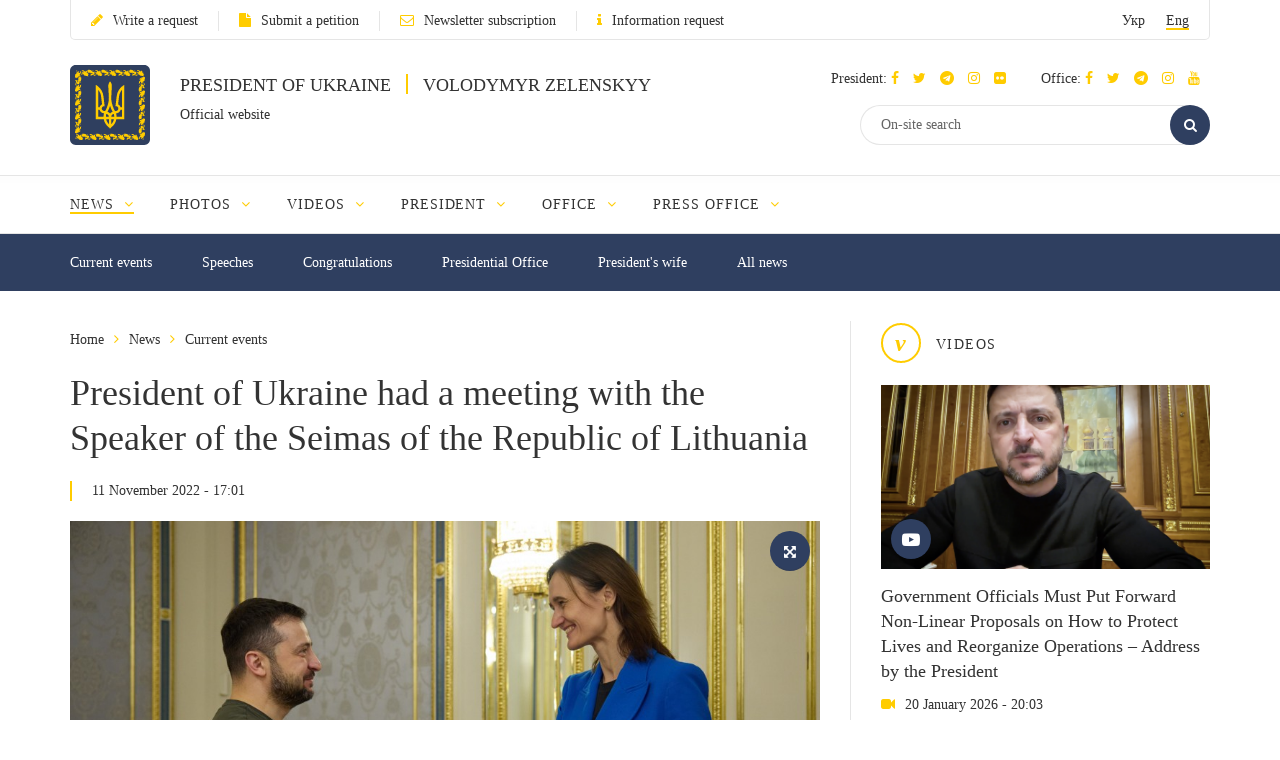

--- FILE ---
content_type: text/html; charset=UTF-8
request_url: https://www.president.gov.ua/en/news/prezident-ukrayini-proviv-zustrich-zi-spikerom-sejmasu-litov-79097
body_size: 10936
content:
<!DOCTYPE html>
<html lang="en">
    <head>
        <meta charset="utf-8">
        <meta http-equiv="X-UA-Compatible" content="IE=edge">
        <meta name="viewport" content="width=device-width, initial-scale=1">
        <meta content='true' name='HandheldFriendly'/>
        <meta content='width' name='MobileOptimized'/>
        <meta content='yes' name='apple-mobile-web-app-capable'/>
        <title>President of Ukraine had a meeting with the Speaker of the Seimas of the Republic of Lithuania — Official website of the President of Ukraine</title>

        <meta name="description" content="The Head of State thanked the Republic of Lithuania for consistent political, financial, humanitarian support and defense assistance to our country since the first days of the full-scale war with Russia.">
        <meta name="keywords" content="">

        <meta property="og:image" content="https://www.president.gov.ua/storage/j-image-storage/28/66/49/3af9aaa220317fd0f5c4e11ddb0210e7_1668169653_large.png" />
        <meta property="og:image" content="https://www.president.gov.ua/images/logo_for_social.png" />
        <meta property="og:title" content="President of Ukraine had a meeting with the Speaker of the Seimas of the Republic of Lithuania — Official website of the President of Ukraine" />
        <meta property="og:description" content="The Head of State thanked the Republic of Lithuania for consistent political, financial, humanitarian support and defense assistance to our country since the first days of the full-scale war with Russia." />
        <meta property="og:url" content="https://www.president.gov.ua/en/news/prezident-ukrayini-proviv-zustrich-zi-spikerom-sejmasu-litov-79097" />
        <meta property="og:type" content="article" />
        <meta property="og:updated_time" content="1668179265" />
        <meta property="og:site_name" content="Official website of the President of Ukraine" />

        <meta name="twitter:card" content="summary_large_image">
        <meta name="twitter:creator" content="creator">
        <meta name="twitter:site" content="@APUkraine">
        <meta name="twitter:url" content="https://www.president.gov.ua/en/news/prezident-ukrayini-proviv-zustrich-zi-spikerom-sejmasu-litov-79097" />
        <meta name="twitter:title" content="President of Ukraine had a meeting with the Speaker of the Seimas of the Republic of Lithuania — Official website of the President of Ukraine">
        <meta name="twitter:description" content="The Head of State thanked the Republic of Lithuania for consistent political, financial, humanitarian support and defense assistance to our country since the first days of the full-scale war with Russia.">
        <meta name="twitter:image" content="https://www.president.gov.ua/storage/j-image-storage/28/66/49/3af9aaa220317fd0f5c4e11ddb0210e7_1668169653_large.png">

        <link rel="apple-touch-icon" href="https://www.president.gov.ua/images/apple-touch-icon.png">
        <link rel="icon" sizes="192x192" href="https://www.president.gov.ua/images/apple-touch-icon.png">
        <link rel="icon" href="https://www.president.gov.ua/favicon.ico" type="image/x-icon">
        <meta name="mobile-web-app-capable" content="yes">
        <meta name="apple-mobile-web-app-status-bar-style" content="black">

        <!-- fonts !-->
        <link rel="stylesheet" property='stylesheet' href="/fonts/font-awesome-4.7.0/css/font-awesome.min.css" type="text/css"/>

        <!-- mystyle !-->
        <link rel="stylesheet" property='stylesheet' type="text/css" href="https://www.president.gov.ua/css/style.min.css" media='all'/>
        <link rel="stylesheet" property='stylesheet' type="text/css" href="https://www.president.gov.ua/css/style_additional.css" media='all'/>
        <link rel="stylesheet" property='stylesheet' type="text/css" href="https://www.president.gov.ua/css/menubar.css" media='all'/>
        <link rel="stylesheet" property='stylesheet' type="text/css" href="/css/share-selected-text.min.css"/>

            <link type="application/rss+xml" rel="alternate" href="https://www.president.gov.ua/en/rss/news.rss">

        <script src="/js/plugins/jquery.min.js"></script>

        <!--[if lt IE 9]>
            <link rel="stylesheet" type="text/css" href="/css/ie8.css"/>
            <script type="text/javascript" src="/js/rem.min.js"></script>
            <script type="text/javascript" src="/js/respond.min.js"></script>
        <![endif]-->


        <!--[if gte IE 9]>
          <style type="text/css">
            .gradient {
               filter: none;
            }
          </style>
        <![endif]-->

                    <script>
                (function(i,s,o,g,r,a,m){i['GoogleAnalyticsObject']=r;i[r]=i[r]||function(){
                    (i[r].q=i[r].q||[]).push(arguments)},i[r].l=1*new Date();a=s.createElement(o),
                        m=s.getElementsByTagName(o)[0];a.async=1;a.src=g;m.parentNode.insertBefore(a,m)
                })(window,document,'script','//www.google-analytics.com/analytics.js','ga');

                ga('create', 'UA-65781611-1', 'auto');
                ga('send', 'pageview');
            </script>
            
<script>(window.BOOMR_mq=window.BOOMR_mq||[]).push(["addVar",{"rua.upush":"false","rua.cpush":"true","rua.upre":"false","rua.cpre":"true","rua.uprl":"false","rua.cprl":"false","rua.cprf":"false","rua.trans":"SJ-b1e86967-e22f-4d15-9186-8e0ff684d32b","rua.cook":"false","rua.ims":"false","rua.ufprl":"false","rua.cfprl":"true","rua.isuxp":"false","rua.texp":"norulematch","rua.ceh":"false","rua.ueh":"false","rua.ieh.st":"0"}]);</script>
                              <script>!function(e){var n="https://s.go-mpulse.net/boomerang/";if("False"=="True")e.BOOMR_config=e.BOOMR_config||{},e.BOOMR_config.PageParams=e.BOOMR_config.PageParams||{},e.BOOMR_config.PageParams.pci=!0,n="https://s2.go-mpulse.net/boomerang/";if(window.BOOMR_API_key="YD2KP-D2EK2-5M9V5-A6FV5-KYTJ5",function(){function e(){if(!o){var e=document.createElement("script");e.id="boomr-scr-as",e.src=window.BOOMR.url,e.async=!0,i.parentNode.appendChild(e),o=!0}}function t(e){o=!0;var n,t,a,r,d=document,O=window;if(window.BOOMR.snippetMethod=e?"if":"i",t=function(e,n){var t=d.createElement("script");t.id=n||"boomr-if-as",t.src=window.BOOMR.url,BOOMR_lstart=(new Date).getTime(),e=e||d.body,e.appendChild(t)},!window.addEventListener&&window.attachEvent&&navigator.userAgent.match(/MSIE [67]\./))return window.BOOMR.snippetMethod="s",void t(i.parentNode,"boomr-async");a=document.createElement("IFRAME"),a.src="about:blank",a.title="",a.role="presentation",a.loading="eager",r=(a.frameElement||a).style,r.width=0,r.height=0,r.border=0,r.display="none",i.parentNode.appendChild(a);try{O=a.contentWindow,d=O.document.open()}catch(_){n=document.domain,a.src="javascript:var d=document.open();d.domain='"+n+"';void(0);",O=a.contentWindow,d=O.document.open()}if(n)d._boomrl=function(){this.domain=n,t()},d.write("<bo"+"dy onload='document._boomrl();'>");else if(O._boomrl=function(){t()},O.addEventListener)O.addEventListener("load",O._boomrl,!1);else if(O.attachEvent)O.attachEvent("onload",O._boomrl);d.close()}function a(e){window.BOOMR_onload=e&&e.timeStamp||(new Date).getTime()}if(!window.BOOMR||!window.BOOMR.version&&!window.BOOMR.snippetExecuted){window.BOOMR=window.BOOMR||{},window.BOOMR.snippetStart=(new Date).getTime(),window.BOOMR.snippetExecuted=!0,window.BOOMR.snippetVersion=12,window.BOOMR.url=n+"YD2KP-D2EK2-5M9V5-A6FV5-KYTJ5";var i=document.currentScript||document.getElementsByTagName("script")[0],o=!1,r=document.createElement("link");if(r.relList&&"function"==typeof r.relList.supports&&r.relList.supports("preload")&&"as"in r)window.BOOMR.snippetMethod="p",r.href=window.BOOMR.url,r.rel="preload",r.as="script",r.addEventListener("load",e),r.addEventListener("error",function(){t(!0)}),setTimeout(function(){if(!o)t(!0)},3e3),BOOMR_lstart=(new Date).getTime(),i.parentNode.appendChild(r);else t(!1);if(window.addEventListener)window.addEventListener("load",a,!1);else if(window.attachEvent)window.attachEvent("onload",a)}}(),"".length>0)if(e&&"performance"in e&&e.performance&&"function"==typeof e.performance.setResourceTimingBufferSize)e.performance.setResourceTimingBufferSize();!function(){if(BOOMR=e.BOOMR||{},BOOMR.plugins=BOOMR.plugins||{},!BOOMR.plugins.AK){var n="true"=="true"?1:0,t="",a="aoiqhwaxfuxmo2lrbxaa-f-079081424-clientnsv4-s.akamaihd.net",i="false"=="true"?2:1,o={"ak.v":"39","ak.cp":"1314352","ak.ai":parseInt("790200",10),"ak.ol":"0","ak.cr":8,"ak.ipv":4,"ak.proto":"h2","ak.rid":"6668068","ak.r":47370,"ak.a2":n,"ak.m":"a","ak.n":"essl","ak.bpcip":"3.145.3.0","ak.cport":47230,"ak.gh":"23.208.24.81","ak.quicv":"","ak.tlsv":"tls1.3","ak.0rtt":"","ak.0rtt.ed":"","ak.csrc":"-","ak.acc":"","ak.t":"1769016768","ak.ak":"hOBiQwZUYzCg5VSAfCLimQ==xJ6Y2SLA4XpRdSsSbhnhf//Nmi6Cu84sGFZtRE95rLSzXOGKYcpcnsNEqXbUYralPfw6pIJQCt2qitsXB56JgHzkme+GZBYWPNMp+jnfZFKu/YVAXpTwozm4SLrhbeCdoQ6Gq9lsPP3DzWTL131bP3hLvNmgOl/ICBAzHIdXCV9IhXipSnwJxqyyxuvCPhyAnX79Gytt8/JbCgPFf9aPeVr3U477Ml8ZX3lfIUXF36hX6hhtftyMsMw4vKGzRPiheh47ah4E7ZUcaN3r2/2VHHZIWM7826nTJkq2VuKbktIGPxCJ/JxE7elLyfoq9iUSt6UOa3HqJxb7w4hFqApB4OwpuQh2ELYM5xW3KWQA2GEdVanoL3oJL2ezeknLU4ftZJ2EElknSCjukOc8Egscx0zz0ymQze3ZG5co9AFMDS0=","ak.pv":"25","ak.dpoabenc":"","ak.tf":i};if(""!==t)o["ak.ruds"]=t;var r={i:!1,av:function(n){var t="http.initiator";if(n&&(!n[t]||"spa_hard"===n[t]))o["ak.feo"]=void 0!==e.aFeoApplied?1:0,BOOMR.addVar(o)},rv:function(){var e=["ak.bpcip","ak.cport","ak.cr","ak.csrc","ak.gh","ak.ipv","ak.m","ak.n","ak.ol","ak.proto","ak.quicv","ak.tlsv","ak.0rtt","ak.0rtt.ed","ak.r","ak.acc","ak.t","ak.tf"];BOOMR.removeVar(e)}};BOOMR.plugins.AK={akVars:o,akDNSPreFetchDomain:a,init:function(){if(!r.i){var e=BOOMR.subscribe;e("before_beacon",r.av,null,null),e("onbeacon",r.rv,null,null),r.i=!0}return this},is_complete:function(){return!0}}}}()}(window);</script></head>
    <body>

    <!--<div class="preload_block" style="position: fixed; top: 0px; left: 0px; width: 100%; height: 100%; z-index: 10000; display: block; background: rgb(255, 255, 255);"></div>!-->

        <!--all!-->
        <div class="all">

            <!--header!-->
<header data-fixed="1">

    <!--header_top!-->
    <div class="header_top" tabindex="-1">
        <div class="container">
            <div class="header_top_container">
                <div class="row">
                    <div class="col-xs-9">
                        <ul class="link_row">

                                                    <li>
                                <a class="small_text" href="https://www.president.gov.ua/en/appeals/submit-appeal"><i class="fa fa-pencil"></i>Write a request</a>
                            </li>
                                                                                    <li>
                                    <a class="small_text" href="https://petition.president.gov.ua" target="_blank"><i class="fa fa-file"></i>Submit a petition</a>
                                </li>
                            
                                                            <li>
                                    <a class="small_text" href="https://www.president.gov.ua/en/subscribe"><i class="fa fa-envelope-o"></i>Newsletter subscription</a>
                                </li>
                                                                                                                    <li>
                                    <a class="small_text" href="https://www.president.gov.ua/en/public-info/pub-info-request"><i class="fa fa-info"></i>Information request</a>
                                </li>
                                                    </ul>
                    </div>
                    <div class="col-xs-3">
                        <div class="lang right">
                            <ul>
                                <li><a class="small_text " href="https://www.president.gov.ua/news/prezident-ukrayini-proviv-zustrich-zi-spikerom-sejmasu-litov-79097" onclick="App.changeLocale('ua');">Укр</a></li>
                                <li><a class="small_text act" href="https://www.president.gov.ua/en/news/prezident-ukrayini-proviv-zustrich-zi-spikerom-sejmasu-litov-79097" onclick="App.changeLocale('en');">Eng</a></li>
                            </ul>
                        </div>
                    </div>
                </div>
            </div>
        </div>
    </div>
    <!--header_top!-->

    <!--header_center!-->
    <div class="header_center">

        <!--mobile menu!-->
        <div class="mobile_menu">

            <div class="row mobile_top">
                <div class="col-xs-9">
                    <div class="lang">
                        <ul>
                            <li><a tabindex="-1" class="small_text " href="https://www.president.gov.ua/news/prezident-ukrayini-proviv-zustrich-zi-spikerom-sejmasu-litov-79097" onclick="App.changeLocale('ua');">Укр</a></li>
                            <li><a tabindex="-1" class="small_text act" href="https://www.president.gov.ua/en/news/prezident-ukrayini-proviv-zustrich-zi-spikerom-sejmasu-litov-79097" onclick="App.changeLocale('en');">Eng</a></li>
                        </ul>
                    </div>
                </div>
                <div class="col-xs-3">
                    <a tabindex="-1" onclick="MobileMenu.close();" class="close_mobile_menu" href="javascript:;">
                        <span class="circle white"><i class="fa fa-times"></i></span>
                    </a>
                </div>
            </div>

            <ul class="link_row">
                                  <li>
                      <a tabindex="-1" class="small_text" href="https://www.president.gov.ua/en/appeals/appeals-info"><i class="fa fa-pencil"></i>Write a request</a>
                    </li>
                
                                    <li>
                        <a tabindex="-1" class="small_text" href="https://petition.president.gov.ua" target="_blank"><i class="fa fa-file"></i>Submit a petition</a>
                    </li>
                
                                    <li>
                        <a tabindex="-1" class="small_text" href="https://www.president.gov.ua/en/subscribe"><i class="fa fa-file"></i>Newsletter subscription</a>
                    </li>
                

                
                                    <li>
                        <a tabindex="-1" class="small_text" href="https://www.president.gov.ua/en/public-info/pub-info-request"><i class="fa fa-file"></i>Information request</a>
                    </li>
                            </ul>

            <!--mobile_search!-->
            <div class="mobile_search">
                <form action="https://www.president.gov.ua/en/search" method="get">
                    <button tabindex="-1" class="round_btn" type="submit"><i class="fa fa-search"></i></button>
                    <input tabindex="-1" type="text" placeholder="On-site search" name="query">
                    <input tabindex="-1" type="hidden" name="_token" value="8DUkU82BghXPrrr6bW4tLM5Ue75ZBe5rAuowZXFs">
                </form>
            </div>
            <!--mobile_search!-->

            <!--main_menu!-->
            <div class="main_menu">
                <ul class="main_menu_table">
                                                                  
                        <li class="main_menu_cell">
                            <a tabindex="-1" class="main_menu_link act" href="https://www.president.gov.ua/en/news">News</a>

                                                            <i onclick="MobileMenu.show_sub($(this))" class="fa fa-angle-down"></i>
                            
                                                            <div class="main_menu_sub">
                                    <ul>
                                                                                     
                                            <li><a tabindex="-1" href="https://www.president.gov.ua/en/news/last">Current events</a></li>
                                                                                    
                                            <li><a tabindex="-1" href="https://www.president.gov.ua/en/news/speeches">Speeches</a></li>
                                                                                    
                                            <li><a tabindex="-1" href="https://www.president.gov.ua/en/news/greetings">Congratulations</a></li>
                                                                                    
                                            <li><a tabindex="-1" href="https://www.president.gov.ua/en/news/administration">Presidential Office</a></li>
                                                                                    
                                            <li><a tabindex="-1" href="https://www.president.gov.ua/en/news/wife">President's wife</a></li>
                                                                                                                                                                                                                                                                            
                                            <li><a tabindex="-1" href="https://www.president.gov.ua/en/news/all">All news</a></li>
                                                                                                                                                                        </ul>
                                </div>
                                                    </li>
                                            
                        <li class="main_menu_cell">
                            <a tabindex="-1" class="main_menu_link " href="https://www.president.gov.ua/en/photos">Photos</a>

                                                            <i onclick="MobileMenu.show_sub($(this))" class="fa fa-angle-down"></i>
                            
                                                            <div class="main_menu_sub">
                                    <ul>
                                                                                     
                                            <li><a tabindex="-1" href="https://www.president.gov.ua/en/photos/social-activities">Social activities</a></li>
                                                                                    
                                            <li><a tabindex="-1" href="https://www.president.gov.ua/en/photos/meetings">Conferences and meetings</a></li>
                                                                                    
                                            <li><a tabindex="-1" href="https://www.president.gov.ua/en/photos/working-visits">Working visits</a></li>
                                                                                                                                                                                                                                                                                                                                                                                                                                                                    
                                            <li><a tabindex="-1" href="https://www.president.gov.ua/en/photos/foreign-visits">Foreign visits</a></li>
                                                                                                                                                                                
                                            <li><a tabindex="-1" href="https://www.president.gov.ua/en/photos/all">All galleries</a></li>
                                                                                                                                                                                                                                                                                                                                                                                                                                                                                                                                                        </ul>
                                </div>
                                                    </li>
                                            
                        <li class="main_menu_cell">
                            <a tabindex="-1" class="main_menu_link " href="https://www.president.gov.ua/en/videos">Videos</a>

                                                            <i onclick="MobileMenu.show_sub($(this))" class="fa fa-angle-down"></i>
                            
                                                            <div class="main_menu_sub">
                                    <ul>
                                                                                     
                                            <li><a tabindex="-1" href="https://www.president.gov.ua/en/videos/videos-archive">Video collection</a></li>
                                                                                                                                                                        </ul>
                                </div>
                                                    </li>
                                                                                                
                        <li class="main_menu_cell">
                            <a tabindex="-1" class="main_menu_link " href="https://www.president.gov.ua/en/president">President</a>

                                                            <i onclick="MobileMenu.show_sub($(this))" class="fa fa-angle-down"></i>
                            
                                                            <div class="main_menu_sub">
                                    <ul>
                                                                                     
                                            <li><a tabindex="-1" href="https://www.president.gov.ua/en/president/biografiya">Biography</a></li>
                                                                                                                                                                                
                                            <li><a tabindex="-1" href="https://www.president.gov.ua/en/president/about-president">About the President of Ukraine</a></li>
                                                                                                                                                                        </ul>
                                </div>
                                                    </li>
                                            
                        <li class="main_menu_cell">
                            <a tabindex="-1" class="main_menu_link " href="https://www.president.gov.ua/en/administration">Office</a>

                                                            <i onclick="MobileMenu.show_sub($(this))" class="fa fa-angle-down"></i>
                            
                                                            <div class="main_menu_sub">
                                    <ul>
                                                                                     
                                            <li><a tabindex="-1" href="https://www.president.gov.ua/en/administration/office-management">Office Management</a></li>
                                                                                                                                                                                                                                                                                                                                                                                                                                                                                                                                                                                                                                                                                                                                                                                                                                                                                                                                                                                                                                                                                                                                                                                                                            </ul>
                                </div>
                                                    </li>
                                            
                        <li class="main_menu_cell">
                            <a tabindex="-1" class="main_menu_link " href="https://www.president.gov.ua/en/press-office">Press Office</a>

                                                            <i onclick="MobileMenu.show_sub($(this))" class="fa fa-angle-down"></i>
                            
                                                            <div class="main_menu_sub">
                                    <ul>
                                                                                                                                                                                 
                                            <li><a tabindex="-1" href="https://www.president.gov.ua/en/press-office/upcoming-events">Upcoming events</a></li>
                                                                                                                                                                                
                                            <li><a tabindex="-1" href="https://www.president.gov.ua/en/press-office/rss-feeds">Newsletter subscription</a></li>
                                                                            </ul>
                                </div>
                                                    </li>
                                                                                                                                                                                                                    </ul>
            </div>
            <!--main_menu!-->

            <!--header_soc!-->
            <div class="header_soc">
                                <div class="soc_box">
                    <p class="small_text ">President:
                                                                          <a tabindex="-1" href="https://www.facebook.com/zelenskyy.official" target="_blank"><i class="fa fa-facebook"></i></a>
                                              
                                                                          <a tabindex="-1" href="https://twitter.com/ZelenskyyUa" target="_blank"  role="button" aria-label="Читати у Twitter"><i class="fa fa-twitter"></i></a>
                                              
                                                  <a tabindex="-1" href="https://t.me/V_Zelenskiy_official" target="_blank"><i class="fa fa-telegram"></i></a>
                      

                                                  <a tabindex="-1" href="https://www.instagram.com/zelenskyy_official" target="_blank"><i class="fa fa-instagram"></i></a>
                      
                                                  <a tabindex="-1" href="https://www.flickr.com/photos/165930373@N06" target="_blank"><i class="fa fa-flickr"></i></a>
                      
                    </p>
                </div>
                                                <div class="soc_box">
                    <p class="small_text ">Office:
                                                                          <a tabindex="-1" href="https://www.facebook.com/president.gov.ua" target="_blank"><i class="fa fa-facebook"></i></a>
                                              
                                                                          <a tabindex="-1" href="https://twitter.com/APUkraine" target="_blank" role="button"  aria-label="Читати у Twitter"><i class="fa fa-twitter"></i></a>
                                              

                                                      <a tabindex="-1" href="https://t.me/OP_UA" target="_blank"><i class="fa fa-telegram"></i></a>
                      
                                                  <a tabindex="-1" href="https://www.instagram.com/op_ukraine/" target="_blank"><i class="fa fa-instagram"></i></a>
                      

                                                      <a tabindex="-1" href="https://www.youtube.com/user/PresidentGovUa" target="_blank"><i class="fa fa-youtube"></i></a>
                                          </p>
                </div>
                            </div>
            <!--header_soc!-->
        </div>
        <!--mobile menu!-->

        <div class="container">
            <div class="header_center_container">
                <div class="row">
                    <div class="col-xs-7">
                        <div class="logo clearfix">
                            <div class="logo_img">
                                <a href="https://www.president.gov.ua/en">
                                    <img class="normal" src="/images/emblem.svg" width="80" height="80" alt="Home">
                                    <img class="ie8" src="/images/logo.png" width="80" height="80" alt="Home">
                                </a>
                            </div>
                            <div class="logo_text">
                                <p class="uppercase_text">President of Ukraine <span class="vert_line"></span> Volodymyr Zelenskyy</p>
                                <p class="small_text">Official website</p>
                            </div>
                        </div>
                    </div>
                    <div class="col-xs-5">

                        <!--mobile nav!-->
                        <div class="mob_nav">
                            <a tabindex="-1" onclick="MobileMenu.toggle($(this))" href="javascript:;">
                                <span class="circle blue"><i class="fa fa-navicon"></i></span>
                            </a>
                        </div>
                        <!--mobile nav!-->

                        <!--header_soc!-->
                        <div class="header_soc">
                                                        <div class="soc_box">
                                <p class="small_text ">President:
                                                                                                              <a tabindex="-1" href="https://www.facebook.com/zelenskyy.official" target="_blank"><i class="fa fa-facebook"></i></a>
                                                                      
                                                                                                              <a tabindex="-1" href="https://twitter.com/ZelenskyyUa" target="_blank"  role="button" aria-label="Читати у Twitter"><i class="fa fa-twitter"></i></a>
                                                                      

                    		                          	    <a tabindex="-1" href="https://t.me/V_Zelenskiy_official" target="_blank"><i class="fa fa-telegram"></i></a>
                    		  

                                                                          <a tabindex="-1" href="https://www.instagram.com/zelenskyy_official" target="_blank"><i class="fa fa-instagram"></i></a>
                                  
                                                                      <a tabindex="-1" href="https://www.flickr.com/photos/165930373@N06" target="_blank"><i class="fa fa-flickr"></i></a>
                                  
                                </p>
                            </div>
                                                                                    <div class="soc_box">
                                <p class="small_text ">Office:
                                                                                                              <a tabindex="-1" href="https://www.facebook.com/president.gov.ua" target="_blank"><i class="fa fa-facebook"></i></a>
                                                                      
                                                                                                              <a tabindex="-1" href="https://twitter.com/APUkraine" target="_blank" role="button"  aria-label="Читати у Twitter"><i class="fa fa-twitter"></i></a>
                                                                      

                    		                              	    <a tabindex="-1" href="https://t.me/OP_UA" target="_blank"><i class="fa fa-telegram"></i></a>
                    		  
                    		                          	    <a tabindex="-1" href="https://www.instagram.com/op_ukraine/" target="_blank"><i class="fa fa-instagram"></i></a>
                    		  

                                                                              <a tabindex="-1" href="https://www.youtube.com/user/PresidentGovUa" target="_blank"><i class="fa fa-youtube"></i></a>
                                                                  </p>
                            </div>
                                                    </div>
                        <!--header_soc!-->

                        <div class="clear"></div>

                        <!--header_search!-->
                        <div class="header_search">
                            <form action="https://www.president.gov.ua/en/search" method="get">
                                <div class="search_row">
                                    <button tabindex="-1" class="round_btn act" type="submit"><i class="fa fa-search"></i></button>
                                    <input class="act" type="text" placeholder="On-site search" name="query">
                                    <input tabindex="-1" type="hidden" name="_token" value="8DUkU82BghXPrrr6bW4tLM5Ue75ZBe5rAuowZXFs">
                                </div>
                            </form>
                        </div>
                        <!--header_search!-->
                    </div>
                </div>
            </div>
        </div>
    </div>
    <!--header_center!-->

    <!--header_bottom!-->
    <div class="header_bottom">
        <div class="container">
            <div id="main_menu" class="main_menu js_menu" role="navigation" aria-label="Main menu" tabindex="-1">
                <ul id="nav" class="menubar root-level main_menu_table" role="menubar">
                                                                          
                            <li class="menu-parent main_menu_cell" role="menuitem" tabindex="0" aria-haspopup="true">
                                <a role="none" tabindex="-1" class="main_menu_link act" href="https://www.president.gov.ua/en/news">News
                                                                            <i role="none" tabindex="-1" class="fa fa-angle-down"></i>
                                                                    </a>
                                                                    <ul role="menu" class="menu" aria-hidden="true">
                                                                                                                                 <li role="menuitem" class="menu-item" tabindex="-1"><a href="https://www.president.gov.ua/en/news/last">Current events</a></li>
                                                                                                                                <li role="menuitem" class="menu-item" tabindex="-1"><a href="https://www.president.gov.ua/en/news/speeches">Speeches</a></li>
                                                                                                                                <li role="menuitem" class="menu-item" tabindex="-1"><a href="https://www.president.gov.ua/en/news/greetings">Congratulations</a></li>
                                                                                                                                <li role="menuitem" class="menu-item" tabindex="-1"><a href="https://www.president.gov.ua/en/news/administration">Presidential Office</a></li>
                                                                                                                                <li role="menuitem" class="menu-item" tabindex="-1"><a href="https://www.president.gov.ua/en/news/wife">President's wife</a></li>
                                                                                                                                                                                                                                                                                                                        <li role="menuitem" class="menu-item" tabindex="-1"><a href="https://www.president.gov.ua/en/news/all">All news</a></li>
                                                                                                                                                                        </ul>
                                                            </li>
                                                    
                            <li class="menu-parent main_menu_cell" role="menuitem" tabindex="0" aria-haspopup="true">
                                <a role="none" tabindex="-1" class="main_menu_link " href="https://www.president.gov.ua/en/photos">Photos
                                                                            <i role="none" tabindex="-1" class="fa fa-angle-down"></i>
                                                                    </a>
                                                                    <ul role="menu" class="menu" aria-hidden="true">
                                                                                                                                 <li role="menuitem" class="menu-item" tabindex="-1"><a href="https://www.president.gov.ua/en/photos/social-activities">Social activities</a></li>
                                                                                                                                <li role="menuitem" class="menu-item" tabindex="-1"><a href="https://www.president.gov.ua/en/photos/meetings">Conferences and meetings</a></li>
                                                                                                                                <li role="menuitem" class="menu-item" tabindex="-1"><a href="https://www.president.gov.ua/en/photos/working-visits">Working visits</a></li>
                                                                                                                                                                                                                                                                                                                                                                                                                                                                                                                <li role="menuitem" class="menu-item" tabindex="-1"><a href="https://www.president.gov.ua/en/photos/foreign-visits">Foreign visits</a></li>
                                                                                                                                                                                                                            <li role="menuitem" class="menu-item" tabindex="-1"><a href="https://www.president.gov.ua/en/photos/all">All galleries</a></li>
                                                                                                                                                                                                                                                                                                                                                                                                                                                                                                                                                        </ul>
                                                            </li>
                                                    
                            <li class="menu-parent main_menu_cell" role="menuitem" tabindex="0" aria-haspopup="true">
                                <a role="none" tabindex="-1" class="main_menu_link " href="https://www.president.gov.ua/en/videos">Videos
                                                                            <i role="none" tabindex="-1" class="fa fa-angle-down"></i>
                                                                    </a>
                                                                    <ul role="menu" class="menu" aria-hidden="true">
                                                                                                                                 <li role="menuitem" class="menu-item" tabindex="-1"><a href="https://www.president.gov.ua/en/videos/videos-archive">Video collection</a></li>
                                                                                                                                                                        </ul>
                                                            </li>
                                                                                                                
                            <li class="menu-parent main_menu_cell" role="menuitem" tabindex="0" aria-haspopup="true">
                                <a role="none" tabindex="-1" class="main_menu_link " href="https://www.president.gov.ua/en/president">President
                                                                            <i role="none" tabindex="-1" class="fa fa-angle-down"></i>
                                                                    </a>
                                                                    <ul role="menu" class="menu" aria-hidden="true">
                                                                                                                                 <li role="menuitem" class="menu-item" tabindex="-1"><a href="https://www.president.gov.ua/en/president/biografiya">Biography</a></li>
                                                                                                                                                                                                                            <li role="menuitem" class="menu-item" tabindex="-1"><a href="https://www.president.gov.ua/en/president/about-president">About the President of Ukraine</a></li>
                                                                                                                                                                        </ul>
                                                            </li>
                                                    
                            <li class="menu-parent main_menu_cell" role="menuitem" tabindex="0" aria-haspopup="true">
                                <a role="none" tabindex="-1" class="main_menu_link " href="https://www.president.gov.ua/en/administration">Office
                                                                            <i role="none" tabindex="-1" class="fa fa-angle-down"></i>
                                                                    </a>
                                                                    <ul role="menu" class="menu" aria-hidden="true">
                                                                                                                                 <li role="menuitem" class="menu-item" tabindex="-1"><a href="https://www.president.gov.ua/en/administration/office-management">Office Management</a></li>
                                                                                                                                                                                                                                                                                                                                                                                                                                                                                                                                                                                                                                                                                                                                                                                                                                                                                                                                                                                                                                                                                                                                                                                                                            </ul>
                                                            </li>
                                                    
                            <li class="menu-parent main_menu_cell" role="menuitem" tabindex="0" aria-haspopup="true">
                                <a role="none" tabindex="-1" class="main_menu_link " href="https://www.president.gov.ua/en/press-office">Press Office
                                                                            <i role="none" tabindex="-1" class="fa fa-angle-down"></i>
                                                                    </a>
                                                                    <ul role="menu" class="menu" aria-hidden="true">
                                                                                                                                                                                                                             <li role="menuitem" class="menu-item" tabindex="-1"><a href="https://www.president.gov.ua/en/press-office/upcoming-events">Upcoming events</a></li>
                                                                                                                                                                                                                            <li role="menuitem" class="menu-item" tabindex="-1"><a href="https://www.president.gov.ua/en/press-office/rss-feeds">Newsletter subscription</a></li>
                                                                            </ul>
                                                            </li>
                                                                                                                                                                                                                                                    <li class="menu-parent all_menu" role="menuitem" tabindex="0" aria-haspopup="true">
                        <a class="main_menu_link" href="javascript:;">More <i class="fa fa-angle-down"></i></a>
                        <ul role="menu" class="menu" aria-hidden="true">
                                                                                                                                      <li role="menuitem" class="menu-item hide" tabindex="-1">
                                        <a class="act" href="https://www.president.gov.ua/en/news">News</a>
                                    </li>
                                                                                                        <li role="menuitem" class="menu-item hide" tabindex="-1">
                                        <a class="" href="https://www.president.gov.ua/en/photos">Photos</a>
                                    </li>
                                                                                                        <li role="menuitem" class="menu-item hide" tabindex="-1">
                                        <a class="" href="https://www.president.gov.ua/en/videos">Videos</a>
                                    </li>
                                                                                                                                                                                    <li role="menuitem" class="menu-item hide" tabindex="-1">
                                        <a class="" href="https://www.president.gov.ua/en/president">President</a>
                                    </li>
                                                                                                        <li role="menuitem" class="menu-item hide" tabindex="-1">
                                        <a class="" href="https://www.president.gov.ua/en/administration">Office</a>
                                    </li>
                                                                                                        <li role="menuitem" class="menu-item hide" tabindex="-1">
                                        <a class="" href="https://www.president.gov.ua/en/press-office">Press Office</a>
                                    </li>
                                                                                                                                                                                                                                                                                                                        </ul>
                    </li>
                </ul>
            </div>
        </div>
    </div>
    <!--header_bottom!-->
</header>
<!--header!-->

<!--header_fixed!-->
<div class="header_fixed">
    <!--fixed_top!-->
    <div class="fixed_top">
        <div class="container">
            <div class="row">
                <div class="col-xs-5 header_left_fixed">
                    <div class="logo_fixed clearfix">
                        <div class="logo_fixed_img">
                            <a href="/">
                                <img src="/images/emblem.svg" width="40" header="40" alt="Home"/>
                            </a>
                        </div>
                        <div class="logo_fixed_text">
                            <p class="uppercase_text">President of Ukraine</p>
                        </div>
                    </div>
                </div>
                <div class="col-xs-4 header_center_fixed">
                    <div class="fixed_btn right">
                        <a onclick="Search.show_fixed($(this));" href="javascript:">
                            <span class="circle white"><i class="fa fa-search"></i></span>
                        </a>
                        <a onclick="FixedMenu.toggle($(this))" href="javascript:">
                            <span class="circle white"><i class="fa fa-navicon"></i></span>
                        </a>
                    </div>
                    <!--fixed_search!-->

                        <div class="header_search">
                            <form id="fixed_search" action="https://www.president.gov.ua/en/search" method="get">
                                <div class="search_row">
                                    <input type="text" placeholder="On-site search" name="query">
                                    <input type="hidden" name="_token" value="8DUkU82BghXPrrr6bW4tLM5Ue75ZBe5rAuowZXFs">
                                </div>
                            </form>
                        </div>
                        <!--fixed_search!-->
                </div>
                <div class="col-xs-3 header_right_fixed">
                    <div class="lang right">
                        <ul>
                            <li><a class="small_text " href="https://www.president.gov.ua/news/prezident-ukrayini-proviv-zustrich-zi-spikerom-sejmasu-litov-79097" onclick="App.changeLocale('ua');">Укр</a></li>
                            <li><a class="small_text act" href="https://www.president.gov.ua/en/news/prezident-ukrayini-proviv-zustrich-zi-spikerom-sejmasu-litov-79097" onclick="App.changeLocale('en');">Eng</a></li>
                        </ul>
                    </div>
                </div>
            </div>
        </div>
    </div>
    <!--fixed_top!-->

    <!--fixed_menu!-->
    <div class="fixed_menu js_menu">
        <div class="container">
            <div id="fixed_menu" class="main_menu">
                <ul class="main_menu_table">
                                                                          
                            <li class="main_menu_cell">
                                <a class="main_menu_link act" href="https://www.president.gov.ua/en/news">News
                                                                            <i class="fa fa-angle-down"></i>
                                                                    </a>
                                                                    <div class="main_menu_sub">
                                        <ul>
                                                                                             
                                                <li><a href="https://www.president.gov.ua/en/news/last">Current events</a></li>
                                                                                            
                                                <li><a href="https://www.president.gov.ua/en/news/speeches">Speeches</a></li>
                                                                                            
                                                <li><a href="https://www.president.gov.ua/en/news/greetings">Congratulations</a></li>
                                                                                            
                                                <li><a href="https://www.president.gov.ua/en/news/administration">Presidential Office</a></li>
                                                                                            
                                                <li><a href="https://www.president.gov.ua/en/news/wife">President's wife</a></li>
                                                                                                                                                                                                                                                                                                    
                                                <li><a href="https://www.president.gov.ua/en/news/all">All news</a></li>
                                                                                                                                                                                        </ul>
                                    </div>
                                                            </li>
                                                    
                            <li class="main_menu_cell">
                                <a class="main_menu_link " href="https://www.president.gov.ua/en/photos">Photos
                                                                            <i class="fa fa-angle-down"></i>
                                                                    </a>
                                                                    <div class="main_menu_sub">
                                        <ul>
                                                                                             
                                                <li><a href="https://www.president.gov.ua/en/photos/social-activities">Social activities</a></li>
                                                                                            
                                                <li><a href="https://www.president.gov.ua/en/photos/meetings">Conferences and meetings</a></li>
                                                                                            
                                                <li><a href="https://www.president.gov.ua/en/photos/working-visits">Working visits</a></li>
                                                                                                                                                                                                                                                                                                                                                                                                                                                                                                            
                                                <li><a href="https://www.president.gov.ua/en/photos/foreign-visits">Foreign visits</a></li>
                                                                                                                                                                                                
                                                <li><a href="https://www.president.gov.ua/en/photos/all">All galleries</a></li>
                                                                                                                                                                                                                                                                                                                                                                                                                                                                                                                                                                                                        </ul>
                                    </div>
                                                            </li>
                                                    
                            <li class="main_menu_cell">
                                <a class="main_menu_link " href="https://www.president.gov.ua/en/videos">Videos
                                                                            <i class="fa fa-angle-down"></i>
                                                                    </a>
                                                                    <div class="main_menu_sub">
                                        <ul>
                                                                                             
                                                <li><a href="https://www.president.gov.ua/en/videos/videos-archive">Video collection</a></li>
                                                                                                                                                                                        </ul>
                                    </div>
                                                            </li>
                                                                                                                
                            <li class="main_menu_cell">
                                <a class="main_menu_link " href="https://www.president.gov.ua/en/president">President
                                                                            <i class="fa fa-angle-down"></i>
                                                                    </a>
                                                                    <div class="main_menu_sub">
                                        <ul>
                                                                                             
                                                <li><a href="https://www.president.gov.ua/en/president/biografiya">Biography</a></li>
                                                                                                                                                                                                
                                                <li><a href="https://www.president.gov.ua/en/president/about-president">About the President of Ukraine</a></li>
                                                                                                                                                                                        </ul>
                                    </div>
                                                            </li>
                                                    
                            <li class="main_menu_cell">
                                <a class="main_menu_link " href="https://www.president.gov.ua/en/administration">Office
                                                                            <i class="fa fa-angle-down"></i>
                                                                    </a>
                                                                    <div class="main_menu_sub">
                                        <ul>
                                                                                             
                                                <li><a href="https://www.president.gov.ua/en/administration/office-management">Office Management</a></li>
                                                                                                                                                                                                                                                                                                                                                                                                                                                                                                                                                                                                                                                                                                                                                                                                                                                                                                                                                                                                                                                                                                                                                                                                                                                                                                                                    </ul>
                                    </div>
                                                            </li>
                                                    
                            <li class="main_menu_cell">
                                <a class="main_menu_link " href="https://www.president.gov.ua/en/press-office">Press Office
                                                                            <i class="fa fa-angle-down"></i>
                                                                    </a>
                                                                    <div class="main_menu_sub">
                                        <ul>
                                                                                                                                                                                                 
                                                <li><a href="https://www.president.gov.ua/en/press-office/upcoming-events">Upcoming events</a></li>
                                                                                                                                                                                                
                                                <li><a href="https://www.president.gov.ua/en/press-office/rss-feeds">Newsletter subscription</a></li>
                                                                                    </ul>
                                    </div>
                                                            </li>
                                                                                                                                                                                                                                                    <li class="all_menu">
                        <a class="main_menu_link" href="javascript:;">More <i class="fa fa-angle-down"></i></a>
                        <div class="main_menu_sub">
                            <ul>
                                                                                                              
                                        <li class="hide">
                                            <a class="act" href="https://www.president.gov.ua/en/news">News</a>
                                        </li>
                                                                            
                                        <li class="hide">
                                            <a class="" href="https://www.president.gov.ua/en/photos">Photos</a>
                                        </li>
                                                                            
                                        <li class="hide">
                                            <a class="" href="https://www.president.gov.ua/en/videos">Videos</a>
                                        </li>
                                                                                                                                                                
                                        <li class="hide">
                                            <a class="" href="https://www.president.gov.ua/en/president">President</a>
                                        </li>
                                                                            
                                        <li class="hide">
                                            <a class="" href="https://www.president.gov.ua/en/administration">Office</a>
                                        </li>
                                                                            
                                        <li class="hide">
                                            <a class="" href="https://www.president.gov.ua/en/press-office">Press Office</a>
                                        </li>
                                                                                                                                                                                                                                                                                                                                                            </ul>
                        </div>
                    </li>
                </ul>
            </div>
        </div>
    </div>
    <!--fixed_menu!-->

</div>
<!--header_fixed!-->

<div class="content_menu_row">
    <div class="container">
        <div id="content_menu" class="content_menu">
            <ul class="content_menu_table">
                                                              
                                                                                     
                                <li class="content_menu_cell">
                                    <a href="https://www.president.gov.ua/en/news/last"
                                       class="content_menu_link ">
                                        Current events
                                    </a>
                                </li>
                                                            
                                <li class="content_menu_cell">
                                    <a href="https://www.president.gov.ua/en/news/speeches"
                                       class="content_menu_link ">
                                        Speeches
                                    </a>
                                </li>
                                                            
                                <li class="content_menu_cell">
                                    <a href="https://www.president.gov.ua/en/news/greetings"
                                       class="content_menu_link ">
                                        Congratulations
                                    </a>
                                </li>
                                                            
                                <li class="content_menu_cell">
                                    <a href="https://www.president.gov.ua/en/news/administration"
                                       class="content_menu_link ">
                                        Presidential Office
                                    </a>
                                </li>
                                                            
                                <li class="content_menu_cell">
                                    <a href="https://www.president.gov.ua/en/news/wife"
                                       class="content_menu_link ">
                                        President's wife
                                    </a>
                                </li>
                                                                                                                                                                                                    
                                <li class="content_menu_cell">
                                    <a href="https://www.president.gov.ua/en/news/all"
                                       class="content_menu_link ">
                                        All news
                                    </a>
                                </li>
                                                                                                                            <li class="all_menu">
                                <a class="content_menu_link" href="javascript:;">More <i class="fa fa-angle-down"></i></a>
                                <div class="main_menu_sub">
                                    <ul>
                                                                                     
                                            <li class="hide">
                                                <a href="https://www.president.gov.ua/en/news/last">
                                                    Current events
                                                </a>
                                            </li>
                                                                                    
                                            <li class="hide">
                                                <a href="https://www.president.gov.ua/en/news/speeches">
                                                    Speeches
                                                </a>
                                            </li>
                                                                                    
                                            <li class="hide">
                                                <a href="https://www.president.gov.ua/en/news/greetings">
                                                    Congratulations
                                                </a>
                                            </li>
                                                                                    
                                            <li class="hide">
                                                <a href="https://www.president.gov.ua/en/news/administration">
                                                    Presidential Office
                                                </a>
                                            </li>
                                                                                    
                                            <li class="hide">
                                                <a href="https://www.president.gov.ua/en/news/wife">
                                                    President's wife
                                                </a>
                                            </li>
                                                                                                                                                                                                                                                                            
                                            <li class="hide">
                                                <a href="https://www.president.gov.ua/en/news/all">
                                                    All news
                                                </a>
                                            </li>
                                                                                                                                                                        </ul>
                                </div>
                            </li>
                        
                                            
                        
                                            
                        
                                                                                                
                        
                                            
                        
                                            
                        
                                                                                                                                                                                                            </ul>
        </div>
    </div>
</div>


            

    <div class="cat_section">
        <div class="container">
            <div class='catalog_container'>
                <div class="row">
                    <div class="col-xs-4 home_right">
    <div class="right_part">
                   <section class="right_section hide_mobile">
        <div class="video_box">
            <div class="topic"><span>v</span>Videos</div>

                            
                <div class="item_stat vert">
                    <div class="row">
                                                    <div class="col-xs-12">
                                <div class="item_img">
                                    <a href="https://www.president.gov.ua/en/videos/uryadovci-povinni-dati-nelinijni-propoziciyi-yak-zahishati-z-8345">
                                        <img src="https://www.president.gov.ua/storage/j-image-storage/55/62/25/bb7c00a6a8966ccea0e216777a6b6b0e_1768931211_medium.png" width="360" height="240" alt="Government Officials Must Put Forward Non-Linear Proposals on How to Protect Lives and Reorganize Operations – Address by the President">
                                        <span class="round_btn video_icon"><i class="fa fa-youtube-play"></i></span>
                                    </a>
                                </div>
                            </div>
                                                <div class="col-xs-12">
                            <div class="item_text">
                                <div class="text_overflow">
                                    <a href="https://www.president.gov.ua/en/videos/uryadovci-povinni-dati-nelinijni-propoziciyi-yak-zahishati-z-8345">Government Officials Must Put Forward Non-Linear Proposals on How to Protect Lives and Reorganize Operations – Address by the President</a>
                                </div>
                                <p class="video_date date"><i class="fa fa-video-camera"></i>20 January 2026  - 20:03</p>
                            </div>
                        </div>
                    </div>
                </div>
            
            <a class="show_all middle_text" href="https://www.president.gov.ua/en/videos">View all videos <i class="fa fa-angle-right"></i> </a>
        </div>
    </section>
                    <section class="right_section hide_mobile">
        <div class="right_top">
            <div class="topic"><span>n</span>latest news</div>
            <div class="item_document_list">
                                    <div class="item_document">
                        <h4><a href="https://www.president.gov.ua/en/news/uryadovci-povinni-dati-nelinijni-propoziciyi-yak-zahishati-z-102501">Government Officials Must Put Forward Non-Linear Proposals on How to Protect Lives and Reorganize Operations – Address by the President</a></h4>
                        <p class="date">20 January 2026  - 20:00</p>
                    </div>
                                    <div class="item_document">
                        <h4><a href="https://www.president.gov.ua/en/news/bude-novij-pidhid-do-zastosuvannya-ppo-povitryanimi-silami-z-102489">There Will Be a New Approach to the Use of Air Defense by the Air Force – Address by the President</a></h4>
                        <p class="date">19 January 2026  - 20:48</p>
                    </div>
                                    <div class="item_document">
                        <h4><a href="https://www.president.gov.ua/en/news/prezident-vidznachiv-voyiniv-zavdyaki-yakim-ye-horoshi-rezul-102485">The President Commended Warriors Whose Efforts Have Yielded Good Results in Defending Frontline Positions</a></h4>
                        <p class="date">18 January 2026  - 21:38</p>
                    </div>
                                    <div class="item_document">
                        <h4><a href="https://www.president.gov.ua/en/news/budemo-na-comu-tizhni-pracyuvati-zaradi-novogo-tisku-ta-yasn-102481">In the Coming Week, We Will Work to Build New Pressure and a Clear Global Position on Russia – Address by the President</a></h4>
                        <p class="date">18 January 2026  - 21:07</p>
                    </div>
                            </div>
            <a class="show_all middle_text" href="https://www.president.gov.ua/en/news">Go to all news <i class="fa fa-angle-right"></i> </a>
        </div>
    </section>
                    <section class="right_section hide_mobile">
        <div class="gallery_box">
            <div class="topic"><span>pg</span>Photo gallery</div>

            <div class="item_stat vert">
                <div class="row">
                                            <div class="col-xs-12">
                            <div class="item_img">
                                <a href="https://www.president.gov.ua/en/photos/zustrich-prezidenta-ukrayini-ta-prezidenta-chehiyi-7669">
                                    <img src="https://www.president.gov.ua/storage/j-image-storage/55/58/97/126fda4e2c9569f8f0919bb6bdc764a9_1768567928_medium.jpeg" width="360" height="240" alt="Meeting Between the President of Ukraine and the President of the Czech Republic">
                                    <span class="round_btn video_icon"><i class="fa fa-camera"></i></span>
                                </a>
                            </div>
                        </div>
                                        <div class="col-xs-12">
                        <div class="item_text">
                            <a href="https://www.president.gov.ua/en/photos/zustrich-prezidenta-ukrayini-ta-prezidenta-chehiyi-7669">Meeting Between the President of Ukraine and the President of the Czech Republic</a>
                            <p class="video_date date"><i class="fa fa-camera"></i>16 January 2026  - 12:17</p>
                        </div>
                    </div>
                </div>
            </div>
            <a class="show_all middle_text" href="https://www.president.gov.ua/en/photos/all">Go to all galleries <i class="fa fa-angle-right"></i> </a>
        </div>
    </section>
        
        
        <div class="clear"></div>
    </div>
</div>
                    <div class="col-xs-8 home_left">
                        <div class="left_part">
                            <div itemscope itemtype="http://schema.org/Article" class="article">

                                <div class="breadcrumbs">
    <ul>
                                    <li><span>Home</span></li>
            
                            <li><i class="fa fa-angle-right"></i></li>
                                                <li><a href="https://www.president.gov.ua/en/news">News</a></li>
            
                            <li><i class="fa fa-angle-right"></i></li>
                                                <li><a href="https://www.president.gov.ua/en/news/last">Current events</a></li>
            
                        </ul>
</div>

                                <h1 itemprop="name">President of Ukraine had a meeting with the Speaker of the Seimas of the Republic of Lithuania</h1>
                                <p class="date">11 November 2022  - 17:01 </p>

                                <div itemprop="articleBody" class="article_content">
                                                                            <p>
                                            <a href="https://www.president.gov.ua/storage/j-image-storage/28/66/49/3af9aaa220317fd0f5c4e11ddb0210e7_1668169653_extra_large.jpeg"
                                               class="photo_zoom"
                                               data-copyright_en=""
                                               data-title_en=""
                                               title=""
                                               data-id-image="286649"
                                               data-src="https://www.president.gov.ua/storage/j-image-storage/28/66/49/3af9aaa220317fd0f5c4e11ddb0210e7_1668169653.jpeg">
                                                <img src="https://www.president.gov.ua/storage/j-image-storage/28/66/49/3af9aaa220317fd0f5c4e11ddb0210e7_1668169653_extra_large.jpeg"
                                                     width="750" height="597"
                                                     data-copyright_en=""
                                                     data-title_en=""
                                                     title=""
                                                     alt="President of Ukraine had a meeting with the Speaker of the Seimas of the Republic of Lithuania"
                                                     id="286649"
                                                     class="j-image" />
                                            </a>
                                            <a href="https://www.president.gov.ua/storage/j-image-storage/28/66/49/3af9aaa220317fd0f5c4e11ddb0210e7_1668169653_extra_large.jpeg" class="photo_zoom round_btn" title="President of Ukraine had a meeting with the Speaker of the Seimas of the Republic of Lithuania" data-id="286649">
                                                <i class="fa fa-arrows-alt"></i>
                                            </a>
                                        </p>
                                                                        <p>President Volodymyr Zelenskyy had a meeting with Speaker of the Seimas of the Republic of Lithuania Viktorija Čmilytė-Nielsen, who is visiting Ukraine in the framework of holding the session of the Parliamentary Assembly of Ukraine and Lithuania.</p>

<p>The Head of State thanked the Republic of Lithuania for consistent political, financial, humanitarian support and defense assistance to our country since the first days of the full-scale war with Russia.</p>

<p>“We are especially grateful for the strengthening of our army, for training missions, repair of damaged military equipment, medical assistance and rehabilitation of our military,” Volodymyr Zelenskyy noted.</p>

<p>During the negotiations, the parties stressed the importance and principled nature of more than ten resolutions in support of Ukraine adopted by the Seimas of Lithuania since the beginning of Russian aggression. The President of Ukraine noted the significant personal contribution of Viktorija Čmilytė-Nielsen to the adoption of documents, as well as the Speaker&#39;s decisive personal position on critical issues for the protection of the interests of our state.</p>

<p>At the meeting, it was separately emphasized that Russian aggression and missile terror against Ukrainian civil infrastructure provokes a shortage of energy supply not only in Ukraine, but also in the whole Europe.</p>

<p>In this context, the importance of the already initiated participation of the Lithuanian side in the reconstruction of Ukrainian infrastructure objects damaged as a result of the Russian invasion was noted. The interlocutors emphasized that the arrested and frozen Russian assets should be allocated to restoring Ukraine.</p>

<p>The importance of punishing all those guilty of war crimes and crimes against humanity committed in our country, including the crime of aggression, was also emphasized.</p>

<p>Volodymyr Zelenskyy and Viktorija Čmilytė-Nielsen discussed further cooperation on the path of European and Euro-Atlantic integration of Ukraine.</p>

<p>The Head of State separately thanked the leadership of Lithuania for the warm welcome and assistance to Ukrainians who were forced to leave their homeland due to the war.</p>

<p>At the end of the meeting, the President of Ukraine presented the Speaker of the Seimas of Lithuania with the Order of Prince Yaroslav the Wise of the II degree, which was awarded to Viktorija Čmilytė-Nielsen for significant personal merits in strengthening interstate cooperation and support for the sovereignty and territorial integrity of Ukraine.</p>

                                </div>

                                
                                
                                                                
                                <div class="article_footer clearfix">
                                    <div class="left">
                                        <div class="like">
                                            <div class="share">
    <a href="javascript:void(0);" class="share_link round_btn" onclick="SocShare.show('https://www.facebook.com/share.php?u=https%3A%2F%2Fwww.president.gov.ua%2Fen%2Fnews%2Fprezident-ukrayini-proviv-zustrich-zi-spikerom-sejmasu-litov-79097', 325, 580);"><i class="fa fa-facebook"></i></a>
    <a href="javascript:void(0);" class="share_link round_btn" onclick="SocShare.show('https://twitter.com/share?url=https%3A%2F%2Fwww.president.gov.ua%2Fen%2Fnews%2Fprezident-ukrayini-proviv-zustrich-zi-spikerom-sejmasu-litov-79097&text=President+of+Ukraine+had+a+meeting+with+the+Speaker+of+the+Seimas+of+the+Republic+of+Lithuania+%E2%80%94+Official+website+of+the+President+of+Ukraine%3A', 300, 550);"  role="button" aria-label="Читати у Twitter"><i class="fa fa-twitter"></i></a>
    <a href="whatsapp://send?text=The Head of State thanked the Republic of Lithuania for consistent political, financial, humanitarian support and defense assistance to our country since the first days of the full-scale war with Russia. https://www.president.gov.ua/en/news/prezident-ukrayini-proviv-zustrich-zi-spikerom-sejmasu-litov-79097" data-text="The Head of State thanked the Republic of Lithuania for consistent political, financial, humanitarian support and defense assistance to our country since the first days of the full-scale war with Russia." data-href="https://www.president.gov.ua/en/news/prezident-ukrayini-proviv-zustrich-zi-spikerom-sejmasu-litov-79097" class="share_link round_btn"><i class="fa fa-whatsapp"></i></a>
 </div>
                                        </div>
                                    </div>
                                    <div class="right">
                                        <a class="middle_text print_icon" href="javascript:void(0);" onclick="window.print();">Print version <span class="round_btn"><i class="fa fa-print"></i></span></a>
                                    </div>
                                </div>
                            </div>

                                                    </div>
                    </div>
                </div>
            </div>
        </div>
    </div>

        <div class="empty_footer"></div>

        </div>
        <!--all!-->

        <footer>
    <div class="container">
        <div class="footer_container">
            <div class="footer_menu">
                <div class="row">
                                                      
                    <div class="col-xs-3 col-md-3 col-lg-2">
                        <ul>
                            <li><h3><a href="https://www.president.gov.ua/en/news">News</a></h3></li>
                                                                                                 
                                    <li><a href="https://www.president.gov.ua/en/news/last">Current events</a></li>
                                                                    
                                    <li><a href="https://www.president.gov.ua/en/news/speeches">Speeches</a></li>
                                                                    
                                    <li><a href="https://www.president.gov.ua/en/news/greetings">Congratulations</a></li>
                                                                    
                                    <li><a href="https://www.president.gov.ua/en/news/administration">Presidential Office</a></li>
                                                                    
                                    <li><a href="https://www.president.gov.ua/en/news/wife">President's wife</a></li>
                                                                                                                                                                                                                            
                                    <li><a href="https://www.president.gov.ua/en/news/all">All news</a></li>
                                                                                                                                                                </ul>
                    </div>
                                    
                    <div class="col-xs-3 col-md-3 col-lg-2">
                        <ul>
                            <li><h3><a href="https://www.president.gov.ua/en/photos">Photos</a></h3></li>
                                                                                                 
                                    <li><a href="https://www.president.gov.ua/en/photos/social-activities">Social activities</a></li>
                                                                    
                                    <li><a href="https://www.president.gov.ua/en/photos/meetings">Conferences and meetings</a></li>
                                                                    
                                    <li><a href="https://www.president.gov.ua/en/photos/working-visits">Working visits</a></li>
                                                                                                                                                                                                                                                                                                                                                                                    
                                    <li><a href="https://www.president.gov.ua/en/photos/foreign-visits">Foreign visits</a></li>
                                                                                                                                                
                                    <li><a href="https://www.president.gov.ua/en/photos/all">All galleries</a></li>
                                                                                                                                                                                                                                                                                                                                                                                                                                                                                </ul>
                    </div>
                                    
                    <div class="col-xs-3 col-md-3 col-lg-2">
                        <ul>
                            <li><h3><a href="https://www.president.gov.ua/en/videos">Videos</a></h3></li>
                                                                                                                                                                                                                                                                         </ul>
                    </div>
                                                                                
                    <div class="col-xs-3 col-md-3 col-lg-2">
                        <ul>
                            <li><h3><a href="https://www.president.gov.ua/en/president">President</a></h3></li>
                                                                                                 
                                    <li><a href="https://www.president.gov.ua/en/president/biografiya">Biography</a></li>
                                                                                                                                                
                                    <li><a href="https://www.president.gov.ua/en/president/about-president">About the President of Ukraine</a></li>
                                                                                                                                                                </ul>
                    </div>
                                    
                    <div class="col-xs-3 col-md-3 col-lg-2">
                        <ul>
                            <li><h3><a href="https://www.president.gov.ua/en/administration">Office</a></h3></li>
                                                                                                 
                                    <li><a href="https://www.president.gov.ua/en/administration/office-management">Office Management</a></li>
                                                                                                                                                                                                                                                                                                                                                                                                                                                                                                                                                                                                                                                                                                                                                                                                                                                                                                                                                                                                                                    </ul>
                    </div>
                                    
                    <div class="col-xs-3 col-md-3 col-lg-2">
                        <ul>
                            <li><h3><a href="https://www.president.gov.ua/en/press-office">Press Office</a></h3></li>
                                                                                                                                                                             
                                    <li><a href="https://www.president.gov.ua/en/press-office/upcoming-events">Upcoming events</a></li>
                                                                                                                                                
                                    <li><a href="https://www.president.gov.ua/en/press-office/rss-feeds">Newsletter subscription</a></li>
                                                                                    </ul>
                    </div>
                                                                                                                                                                                    </div>
            </div>
        </div>
    </div>
    <div class="footer_bottom">
        <div class="container">
            <div class="copyright">
                <p>The Presidential Office of Ukraine. All materials featured on this site are is licensed under a <a href=" https://creativecommons.org/licenses/by-nc-nd/4.0/" target="_blank">Creative Commons Attribution-NonCommercial-NoDerivatives 4.0 International</a>. The use of any materials posted on the website is permitted provided you link to <a href="https://www.president.gov.ua"> www.president.gov.ua </a> regardless of full or partial  use of materials.</p>
                <p>01220, Kyiv, 11 Bankova Str.</p>
            </div>
            <div class="menu_bottom">
                <ul>
                    <li><a href="https://www.kmu.gov.ua/" target="_blank">Government portal</a></li>
                    <li><a href="https://www.rada.gov.ua/" target="_blank">Verkhovna Rada of Ukraine</a></li>
                    <li><a href="https://www.ccu.gov.ua" target="_blank">Constitutional Court of Ukraine</a></li>
                    <li><a href="/documents/constitution" target="_blank">Constitution of Ukraine</a></li>
                </ul>
            </div>
        </div>    
    </div>
</footer>
        <div class="bg_overlay"></div>

        
        <link rel="stylesheet" property='stylesheet' type="text/css" href="/js/plugins/toastr/toastr.min.css?v=1"/>

<script src="/js/all_scripts.min.js"></script>

<script src="/packages/yaro/soc-share/soc-share.js"></script>

<!-- myscript !-->
<script src="/js/app.js"></script>
<script>
    App.lang = 'en';
    App.token = '8DUkU82BghXPrrr6bW4tLM5Ue75ZBe5rAuowZXFs';

    App.prepareLangSegment();
</script>

<script src="/js/script.js"></script>
<script src="/js/script_additional.js"></script>
<script src="/js/menubar.js"></script>

<script src="/js/share-selected-text.js"></script>
<script>
    shareSelectedText('.article_content');
</script>

            <script src="https://www.president.gov.ua/js/news.js"></script>

    <link rel="stylesheet" type="text/css"  href="/u0mxaG4VubADv/badPJ07wA9CS/kw/mGpa3w/LxtUXQE/UCIXai9/vcStZ"><script  src="/u0mxaG4VubADv/badPJ07wA9CS/kw/mGpa3w/LxtUXQE/QxlFYiY/ZT1gp" async defer></script><div id="sec-overlay" style="display:none;"><div id="sec-container"></div></div></body>
</html>
